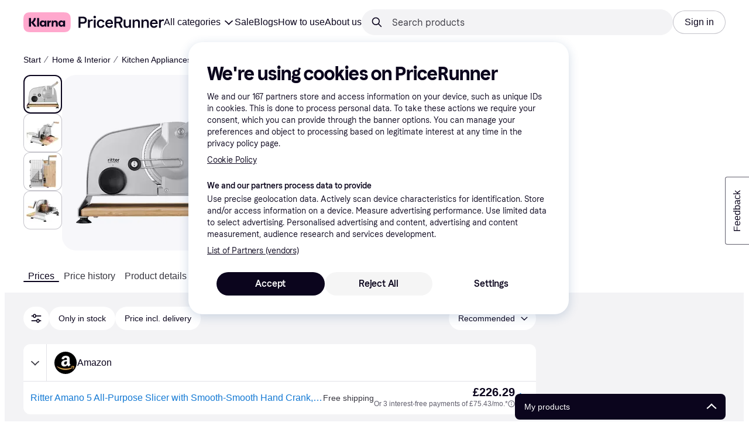

--- FILE ---
content_type: application/javascript
request_url: https://owp.klarna.com/static/features-searchCompare-modules-onboardingDialog-OnboardingDialog-c2eedf22.js
body_size: 551
content:
"use strict";(self.__LOADABLE_LOADED_CHUNKS__=self.__LOADABLE_LOADED_CHUNKS__||[]).push([["46317"],{33239(e,s,r){r.r(s),r.d(s,{default:()=>u}),r(27495),r(62953);var t=r(74848),n=r(79120),l=r(96540),i=r(3433);let o=(0,r(99930).Rq)({resolved:{},chunkName:()=>"OnboardingDialogBody",isReady(e){let s=this.resolve(e);return!0===this.resolved[s]&&!!r.m[s]},importAsync:()=>r.e("49133").then(r.bind(r,79387)),requireAsync(e){let s=this.resolve(e);return this.resolved[s]=!1,this.importAsync(e).then(e=>(this.resolved[s]=!0,e))},requireSync(e){return r(this.resolve(e))},resolve:()=>79387}),u=function(){let e=(0,i.zy)(),[s,r]=(0,l.useState)(!1);return(0,l.useEffect)(()=>{r(!!(0,n.Uv)(e.search).onboarding)},[e]),s?(0,t.jsx)(o,{onClose:()=>r(!1)}):null}}}]);